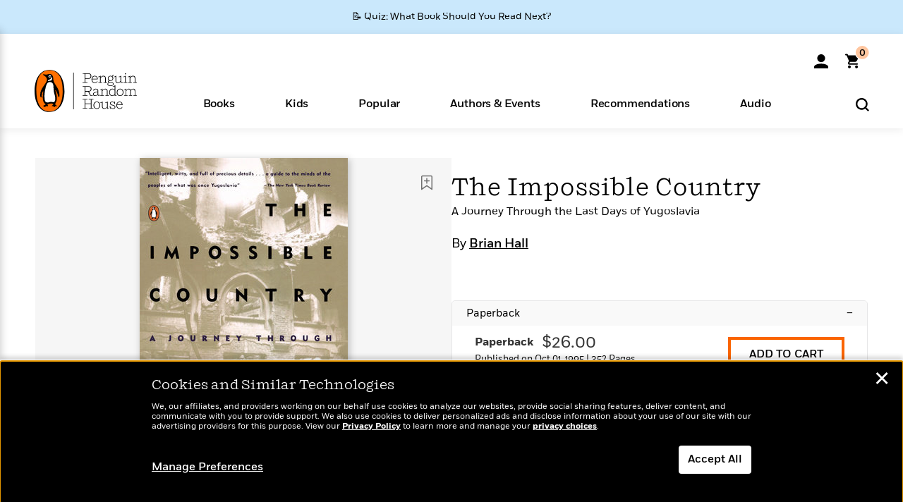

--- FILE ---
content_type: text/html; charset=UTF-8
request_url: https://www.penguinrandomhouse.com/ajax/nonce/?referer=https%3A%2F%2Fwww.penguinrandomhouse.com%2Fbooks%2F328269%2Fthe-impossible-country-by-brian-hall%2F9780140249231%2F&w=324bdd65-3efa-4fe9-b5d7-5177b3f8acf6
body_size: -128
content:
0c29d10e44da4c58563d28e8697a317858c43a44f30ba6276f71f59313f5fdf2

--- FILE ---
content_type: text/html; charset=UTF-8
request_url: https://www.penguinrandomhouse.com/wp-admin/admin-ajax.php
body_size: -55
content:
{"isbns":[{"9780140249231":[{"450jpg":"https:\/\/images1.penguinrandomhouse.com\/cover\/\/9780140249231"},{"100gif":"https:\/\/images1.penguinrandomhouse.com\/cover\/100gif\/9780140249231"},{"200gif":"https:\/\/images1.penguinrandomhouse.com\/cover\/200gif\/9780140249231"},{"d":"https:\/\/images1.penguinrandomhouse.com\/cover\/d\/9780140249231"},{"m":"https:\/\/images1.penguinrandomhouse.com\/cover\/m\/9780140249231"},{"700jpg":"https:\/\/images1.penguinrandomhouse.com\/cover\/700jpg\/9780140249231"},{"g":"https:\/\/images1.penguinrandomhouse.com\/cover\/g\/9780140249231"},{"1330tif":"https:\/\/images1.penguinrandomhouse.com\/cover\/1330tif\/9780140249231"},{"tif":"https:\/\/images1.penguinrandomhouse.com\/cover\/tif\/9780140249231"},{"pdf":"https:\/\/images1.penguinrandomhouse.com\/cover\/pdf\/9780140249231"}]}],"clocktime":"Total execution time in seconds: 1.5409331321716"}


--- FILE ---
content_type: text/html; charset=UTF-8
request_url: https://www.penguinrandomhouse.com/ajaxc/get-affiliate-link/328269?affiliatesiteid=301
body_size: 727
content:
{"message":"success","statusCode":0,"uniqueId":null,"workId":328269,"affiliateLinkResponses":[{"message":"success","statusCode":0,"affiliateData":[{"description":"Amazon","displayName":"Amazon","isbn":"9780140249231","linkUrl":"https:\/\/www.amazon.com\/gp\/product\/0140249230?tag=randohouseinc7986-20","onSaleDate":"1995-10-01T00:00:00.000+00:00","retailerId":7,"siteId":301,"trackingCode":"randohouseinc7986-20"},{"description":"B&N","displayName":"Barnes & Noble","isbn":"9780140249231","linkUrl":"https:\/\/barnesandnoble.sjv.io\/c\/128773\/1894547\/22009?subId1=PRHEFFDF5A7F1&u=https%3A%2F%2Fwww.barnesandnoble.com%2Fw%2F%3Fean%3D9780140249231","onSaleDate":"1995-10-01T00:00:00.000+00:00","retailerId":2,"siteId":301,"trackingCode":"PRHEFFDF5A7F1"},{"description":"Books A Million","displayName":"Books A Million","isbn":"9780140249231","linkUrl":"https:\/\/www.tkqlhce.com\/click-8373827-10747236?SID=PRHEFFDF5A7F1--9780140249231&url=https:\/\/www.booksamillion.com\/p\/9780140249231","onSaleDate":"1995-10-01T00:00:00.000+00:00","retailerId":5,"siteId":301,"trackingCode":"PRHEFFDF5A7F1"},{"description":"Bookshop.org","displayName":"Bookshop.org","isbn":"9780140249231","linkUrl":"https:\/\/bookshop.org\/a\/2186\/9780140249231?prhc=PRHEFFDF5A7F1","onSaleDate":"1995-10-01T00:00:00.000+00:00","retailerId":29,"siteId":301,"trackingCode":"PRHEFFDF5A7F1"},{"description":"Hudson Booksellers","displayName":"Hudson Booksellers","isbn":"9780140249231","linkUrl":"https:\/\/www.hudsonbooksellers.com\/book\/9780140249231?utm_source=prh&utm_medium=affiliate&utm_term=301&utm_content=PRHEFFDF5A7F1--9780140249231&utm_campaign=9780140249231","onSaleDate":"1995-10-01T00:00:00.000+00:00","retailerId":25,"siteId":301,"trackingCode":"PRHEFFDF5A7F1"},{"description":"Powell's","displayName":"Powell's","isbn":"9780140249231","linkUrl":"https:\/\/www.powells.com\/book\/-9780140249231?utm_source=randomhouse&utm_campaign=randomhouse&utm_content=PRHEFFDF5A7F1--9780140249231","onSaleDate":"1995-10-01T00:00:00.000+00:00","retailerId":9,"siteId":301,"trackingCode":"PRHEFFDF5A7F1"},{"description":"Target","displayName":"Target","isbn":"9780140249231","linkUrl":"https:\/\/goto.target.com\/c\/128773\/81938\/2092?subId1=PRHEFFDF5A7F1--9780140249231&u=https%3A%2F%2Fwww.target.com%2Fs%3FsearchTerm%3D9780140249231","onSaleDate":"1995-10-01T00:00:00.000+00:00","retailerId":23,"siteId":301,"trackingCode":"PRHEFFDF5A7F1"},{"description":"Walmart","displayName":"Walmart","isbn":"9780140249231","linkUrl":"https:\/\/goto.walmart.com\/c\/128773\/565706\/9383?subId1=PRHEFFDF5A7F1&veh=aff&sourceid=imp_000011112222333344&u=https%3A%2F%2Fwww.walmart.com%2Fsearch%3Fquery%3D9780140249231","onSaleDate":"1995-10-01T00:00:00.000+00:00","retailerId":4,"siteId":301,"trackingCode":"PRHEFFDF5A7F1"}],"authorName":"Brian Hall","bookTitle":"The Impossible Country","categories":"Travel: Europe, European World History, History, Nonfiction, Travel, World History","format":"Paperback","isbn":"9780140249231","onSaleDate":"1995-10-01T00:00:00.000+00:00","uniqueId":"","currentDate":"2026-01-21T12:07:20.728+00:00"}]}

--- FILE ---
content_type: image/svg+xml
request_url: https://www.penguinrandomhouse.com/wp-content/themes/penguinrandomhouse/images/pdp/magnifier.svg
body_size: 433
content:
<svg width="22" height="22" viewBox="0 0 22 22" fill="none" xmlns="http://www.w3.org/2000/svg">
<path d="M10.2308 19.4613C15.3288 19.4613 19.4615 15.3286 19.4615 10.2306C19.4615 5.13269 15.3288 1 10.2308 1C5.13275 1 1 5.13269 1 10.2306C1 15.3286 5.13275 19.4613 10.2308 19.4613Z" stroke="black" stroke-width="1.14" stroke-linecap="round" stroke-linejoin="round"/>
<path d="M10.5 7V13.9999" stroke="black" stroke-width="1.14" stroke-linecap="round" stroke-linejoin="round"/>
<path d="M7 10.4784H14" stroke="black" stroke-width="1.14" stroke-linecap="round" stroke-linejoin="round"/>
<path d="M16.7539 16.7539L21.0001 21" stroke="black" stroke-width="1.14" stroke-linecap="round" stroke-linejoin="round"/>
</svg>


--- FILE ---
content_type: application/x-javascript;charset=utf-8
request_url: https://scode.randomhouse.com/id?d_visid_ver=3.3.0&d_fieldgroup=A&mcorgid=683138055267EABE0A490D4C%40AdobeOrg&mid=21897092569293890291079254097237167761&ts=1768997238988
body_size: -41
content:
{"mid":"21897092569293890291079254097237167761"}

--- FILE ---
content_type: application/javascript
request_url: https://www.penguinrandomhouse.com/wp-content/themes/penguinrandomhouse/build/newsletter.js?ver=cb20260120040944
body_size: 3090
content:
(()=>{"use strict";var e,t,r={1609(e){e.exports=window.React},4533(e,t,r){r.d(t,{A:()=>i});var a=r(1609),n=r(5080);const i=({containerClass:e="",containerStyles:t={},fill:r="#666666"})=>(0,a.createElement)("div",{className:[n.A.container,e].join(" "),style:t},(0,a.createElement)("svg",{xmlns:"http://www.w3.org/2000/svg",viewBox:"0 0 100 100",preserveAspectRatio:"xMidYMid",className:"loading-spinner"},(0,a.createElement)("rect",{x:"0",y:"0",width:"100",height:"100",fill:"none",className:"bk"}),(0,a.createElement)("rect",{className:n.A.spinner1,x:"46.5",y:"40",width:"7",height:"20",rx:"5",ry:"5",fill:r,transform:"rotate(0 50 50) translate(0 -30)"}),(0,a.createElement)("rect",{className:n.A.spinner2,x:"46.5",y:"40",width:"7",height:"20",rx:"5",ry:"5",fill:r,transform:"rotate(30 50 50) translate(0 -30)"}),(0,a.createElement)("rect",{className:n.A.spinner3,x:"46.5",y:"40",width:"7",height:"20",rx:"5",ry:"5",fill:r,transform:"rotate(60 50 50) translate(0 -30)"}),(0,a.createElement)("rect",{className:n.A.spinner4,x:"46.5",y:"40",width:"7",height:"20",rx:"5",ry:"5",fill:r,transform:"rotate(90 50 50) translate(0 -30)"}),(0,a.createElement)("rect",{className:n.A.spinner5,x:"46.5",y:"40",width:"7",height:"20",rx:"5",ry:"5",fill:r,transform:"rotate(120 50 50) translate(0 -30)"}),(0,a.createElement)("rect",{className:n.A.spinner6,x:"46.5",y:"40",width:"7",height:"20",rx:"5",ry:"5",fill:r,transform:"rotate(150 50 50) translate(0 -30)"}),(0,a.createElement)("rect",{className:n.A.spinner7,x:"46.5",y:"40",width:"7",height:"20",rx:"5",ry:"5",fill:r,transform:"rotate(180 50 50) translate(0 -30)"}),(0,a.createElement)("rect",{className:n.A.spinner8,x:"46.5",y:"40",width:"7",height:"20",rx:"5",ry:"5",fill:r,transform:"rotate(210 50 50) translate(0 -30)"}),(0,a.createElement)("rect",{className:n.A.spinner9,x:"46.5",y:"40",width:"7",height:"20",rx:"5",ry:"5",fill:r,transform:"rotate(240 50 50) translate(0 -30)"}),(0,a.createElement)("rect",{className:n.A.spinner10,x:"46.5",y:"40",width:"7",height:"20",rx:"5",ry:"5",fill:r,transform:"rotate(270 50 50) translate(0 -30)"}),(0,a.createElement)("rect",{className:n.A.spinner11,x:"46.5",y:"40",width:"7",height:"20",rx:"5",ry:"5",fill:r,transform:"rotate(300 50 50) translate(0 -30)"}),(0,a.createElement)("rect",{className:n.A.spinner12,x:"46.5",y:"40",width:"7",height:"20",rx:"5",ry:"5",fill:r,transform:"rotate(330 50 50) translate(0 -30)"})))},5080(e,t,r){r.d(t,{A:()=>a});const a={container:"WTCmdYEnQVhy36QT5FrA",spinner1:"pr7RoCglQ8cgrjKEP8_W",spinnerAnimation:"Wm3OpLv6MHYVXiaLHxVk",spinner2:"URHgBeWi3ZMNJrW79upu",spinner3:"WHAGWUQfwljRsxA4Ue2Y",spinner4:"Gh8V9vYto7zTDEIy83cg",spinner5:"TByGJnxdNq03zUr4gwCJ",spinner6:"ySzqLKJkQvolxtuV_af8",spinner7:"GqMXe7Bh0Wn3OemndWJD",spinner8:"Zx0xhCFYtlUgB1LZg_6q",spinner9:"FUdoWwtLXYPzDvrNcvMa",spinner10:"I0aBstXQc0KKvYOfTuTU",spinner11:"iSSjz5RbamRkCt6OTxJp",spinner12:"XdHuu310kZpc48mbUbF1"}}},a={};function n(e){var t=a[e];if(void 0!==t)return t.exports;var i=a[e]={exports:{}};return r[e](i,i.exports,n),i.exports}n.m=r,n.n=e=>{var t=e&&e.__esModule?()=>e.default:()=>e;return n.d(t,{a:t}),t},n.d=(e,t)=>{for(var r in t)n.o(t,r)&&!n.o(e,r)&&Object.defineProperty(e,r,{enumerable:!0,get:t[r]})},n.f={},n.e=e=>Promise.all(Object.keys(n.f).reduce((t,r)=>(n.f[r](e,t),t),[])),n.u=e=>"chunk-"+e+"."+{83:"84789b7cf82605b577af",517:"d89cc557b817e832898e"}[e]+".js",n.miniCssF=e=>e+".css",n.miniCssF=e=>"chunk.83aacc9947985d6d4d36.css",n.o=(e,t)=>Object.prototype.hasOwnProperty.call(e,t),e={},t="PenguinRandomHouse.com:",n.l=(r,a,i,l)=>{if(e[r])e[r].push(a);else{var o,s;if(void 0!==i)for(var d=document.getElementsByTagName("script"),c=0;c<d.length;c++){var u=d[c];if(u.getAttribute("src")==r||u.getAttribute("data-webpack")==t+i){o=u;break}}o||(s=!0,(o=document.createElement("script")).charset="utf-8",n.nc&&o.setAttribute("nonce",n.nc),o.setAttribute("data-webpack",t+i),o.src=r),e[r]=[a];var m=(t,a)=>{o.onerror=o.onload=null,clearTimeout(g);var n=e[r];if(delete e[r],o.parentNode&&o.parentNode.removeChild(o),n&&n.forEach(e=>e(a)),t)return t(a)},g=setTimeout(m.bind(null,void 0,{type:"timeout",target:o}),12e4);o.onerror=m.bind(null,o.onerror),o.onload=m.bind(null,o.onload),s&&document.head.appendChild(o)}},n.r=e=>{"undefined"!=typeof Symbol&&Symbol.toStringTag&&Object.defineProperty(e,Symbol.toStringTag,{value:"Module"}),Object.defineProperty(e,"__esModule",{value:!0})},(()=>{var e;globalThis.importScripts&&(e=globalThis.location+"");var t=globalThis.document;if(!e&&t&&(t.currentScript&&"SCRIPT"===t.currentScript.tagName.toUpperCase()&&(e=t.currentScript.src),!e)){var r=t.getElementsByTagName("script");if(r.length)for(var a=r.length-1;a>-1&&(!e||!/^http(s?):/.test(e));)e=r[a--].src}if(!e)throw new Error("Automatic publicPath is not supported in this browser");e=e.replace(/^blob:/,"").replace(/#.*$/,"").replace(/\?.*$/,"").replace(/\/[^\/]+$/,"/"),n.p=e})(),(()=>{if("undefined"!=typeof document){var e={190:0};n.f.miniCss=(t,r)=>{e[t]?r.push(e[t]):0!==e[t]&&{517:1}[t]&&r.push(e[t]=(e=>new Promise((t,r)=>{var a=n.miniCssF(e),i=n.p+a;if(((e,t)=>{for(var r=document.getElementsByTagName("link"),a=0;a<r.length;a++){var n=(l=r[a]).getAttribute("data-href")||l.getAttribute("href");if("stylesheet"===l.rel&&(n===e||n===t))return l}var i=document.getElementsByTagName("style");for(a=0;a<i.length;a++){var l;if((n=(l=i[a]).getAttribute("data-href"))===e||n===t)return l}})(a,i))return t();((e,t,r,a,i)=>{var l=document.createElement("link");l.rel="stylesheet",l.type="text/css",n.nc&&(l.nonce=n.nc),l.onerror=l.onload=r=>{if(l.onerror=l.onload=null,"load"===r.type)a();else{var n=r&&r.type,o=r&&r.target&&r.target.href||t,s=new Error("Loading CSS chunk "+e+" failed.\n("+n+": "+o+")");s.name="ChunkLoadError",s.code="CSS_CHUNK_LOAD_FAILED",s.type=n,s.request=o,l.parentNode&&l.parentNode.removeChild(l),i(s)}},l.href=t,document.head.appendChild(l)})(e,i,0,t,r)}))(t).then(()=>{e[t]=0},r=>{throw delete e[t],r}))}}})(),(()=>{if("undefined"!=typeof document){var e={190:0};n.f.miniCss=(t,r)=>{e[t]?r.push(e[t]):0!==e[t]&&{517:1}[t]&&r.push(e[t]=(e=>new Promise((t,r)=>{var a=n.miniCssF(e),i=n.p+a;if(((e,t)=>{for(var r=document.getElementsByTagName("link"),a=0;a<r.length;a++){var n=(l=r[a]).getAttribute("data-href")||l.getAttribute("href");if("stylesheet"===l.rel&&(n===e||n===t))return l}var i=document.getElementsByTagName("style");for(a=0;a<i.length;a++){var l;if((n=(l=i[a]).getAttribute("data-href"))===e||n===t)return l}})(a,i))return t();((e,t,r,a,i)=>{var l=document.createElement("link");l.rel="stylesheet",l.type="text/css",n.nc&&(l.nonce=n.nc),l.onerror=l.onload=r=>{if(l.onerror=l.onload=null,"load"===r.type)a();else{var n=r&&r.type,o=r&&r.target&&r.target.href||t,s=new Error("Loading CSS chunk "+e+" failed.\n("+n+": "+o+")");s.name="ChunkLoadError",s.code="CSS_CHUNK_LOAD_FAILED",s.type=n,s.request=o,l.parentNode&&l.parentNode.removeChild(l),i(s)}},l.href=t,document.head.appendChild(l)})(e,i,0,t,r)}))(t).then(()=>{e[t]=0},r=>{throw delete e[t],r}))}}})(),(()=>{var e={190:0};n.f.j=(t,r)=>{var a=n.o(e,t)?e[t]:void 0;if(0!==a)if(a)r.push(a[2]);else{var i=new Promise((r,n)=>a=e[t]=[r,n]);r.push(a[2]=i);var l=n.p+n.u(t),o=new Error;n.l(l,r=>{if(n.o(e,t)&&(0!==(a=e[t])&&(e[t]=void 0),a)){var i=r&&("load"===r.type?"missing":r.type),l=r&&r.target&&r.target.src;o.message="Loading chunk "+t+" failed.\n("+i+": "+l+")",o.name="ChunkLoadError",o.type=i,o.request=l,a[1](o)}},"chunk-"+t,t)}};var t=(t,r)=>{var a,i,[l,o,s]=r,d=0;if(l.some(t=>0!==e[t])){for(a in o)n.o(o,a)&&(n.m[a]=o[a]);s&&s(n)}for(t&&t(r);d<l.length;d++)i=l[d],n.o(e,i)&&e[i]&&e[i][0](),e[i]=0},r=globalThis.webpackChunkPenguinRandomHouse_com=globalThis.webpackChunkPenguinRandomHouse_com||[];r.forEach(t.bind(null,0)),r.push=t.bind(null,r.push.bind(r))})();var i=n(1609),l=n(4533);const{render:o,StrictMode:s,Suspense:d,lazy:c}=wp.element,u=e=>{var t,r,a,u,m,g,p,h,f,b,y,v,A;const w=c(()=>Promise.all([n.e(83),n.e(517)]).then(n.bind(n,7517)));o((0,i.createElement)(s,null,(0,i.createElement)(d,{fallback:(0,i.createElement)(l.A,{containerStyles:{width:"25%",margin:"auto"}})},(0,i.createElement)(w,{acqCode:null!==(t=e.getAttribute("data-acq-code"))&&void 0!==t?t:"PRH_STACKED-EX_STATIC_ONGOING",additionalLegalCopy:null!==(r=e.getAttribute("data-additional-legal-copy"))&&void 0!==r&&r,additionalPrograms:e.getAttribute("data-additional-programs"),additionalProgramsTitles:e.getAttribute("data-additional-programs-titles"),ariaHidden:null!==(a=e.getAttribute("data-aria-hidden"))&&void 0!==a&&a,authorCheck:null!==(u=e.getAttribute("data-author-check"))&&void 0!==u&&u,authorId:e.getAttribute("data-author-id"),authorName:e.getAttribute("data-author-name"),buttonText:null!==(m=e.getAttribute("data-button-text"))&&void 0!==m?m:"Sign Up",catBypassName:e.getAttribute("data-cat-bypass-name"),catUri:e.getAttribute("data-cat-uri"),defaultProgram:null!==(g=e.getAttribute("data-default-program"))&&void 0!==g?g:"30101",formBackground:null!==(p=e.getAttribute("data-background-color"))&&void 0!==p?p:"#FFFFFF",formHeadline:e.getAttribute("data-form-headline"),formSubHeadline:e.getAttribute("data-form-subheadline"),general:null!==(h=e.getAttribute("data-general"))&&void 0!==h?h:"false",incentiveButtonText:null!==(f=e.getAttribute("data-incentive-button-text"))&&void 0!==f?f:"Download Now",incentiveType:null!==(b=e.getAttribute("data-incentive"))&&void 0!==b?b:"",incentiveUrl:e.getAttribute("data-incentive-url"),inputId:`${e.id}-email`,isInline:null!==(y=e.getAttribute("data-is-inline"))&&void 0!==y&&y,pageType:e.getAttribute("data-page-type"),postId:e.getAttribute("data-post-id"),prefKey:e.getAttribute("data-pref-key"),riseUp:e.getAttribute("data-rise-up"),seriesId:e.getAttribute("data-series-id"),seriesAlertId:e.getAttribute("data-series-alert-id"),seriesAlertName:e.getAttribute("data-series-alert-name"),sideBySide:e.getAttribute("data-side-by-side"),successMessage:null!==(v=e.getAttribute("data-success-message"))&&void 0!==v?v:"Something awesome will be coming in your inbox very soon.",successTitle:null!==(A=e.getAttribute("data-success-title"))&&void 0!==A?A:"Thanks for Signing Up!",takeoverAcqCode:e.getAttribute("data-takeover-acq-code"),wmst:e.getAttribute("data-wmst"),workId:e.getAttribute("data-work-id")}))),e)};setTimeout(()=>{document.querySelectorAll(".primary-newsletter-form").length>0&&document.querySelectorAll(".primary-newsletter-form").forEach(e=>{u(e)})},2500);let m=0;const g=setInterval(()=>{let e=document.querySelectorAll(".primary-newsletter-ajax");e&&e.length&&(e=e[0],clearInterval(g),u(e)),m++,m>20&&clearInterval(g)},250)})();